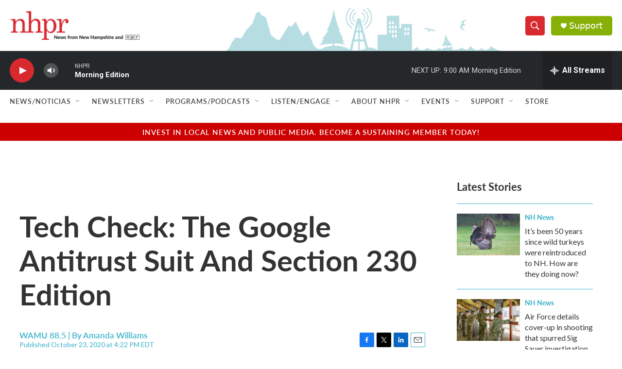

--- FILE ---
content_type: text/html; charset=utf-8
request_url: https://www.google.com/recaptcha/api2/aframe
body_size: 164
content:
<!DOCTYPE HTML><html><head><meta http-equiv="content-type" content="text/html; charset=UTF-8"></head><body><script nonce="MiXLatHhH8YkMwqt5PDrRg">/** Anti-fraud and anti-abuse applications only. See google.com/recaptcha */ try{var clients={'sodar':'https://pagead2.googlesyndication.com/pagead/sodar?'};window.addEventListener("message",function(a){try{if(a.source===window.parent){var b=JSON.parse(a.data);var c=clients[b['id']];if(c){var d=document.createElement('img');d.src=c+b['params']+'&rc='+(localStorage.getItem("rc::a")?sessionStorage.getItem("rc::b"):"");window.document.body.appendChild(d);sessionStorage.setItem("rc::e",parseInt(sessionStorage.getItem("rc::e")||0)+1);localStorage.setItem("rc::h",'1762260621116');}}}catch(b){}});window.parent.postMessage("_grecaptcha_ready", "*");}catch(b){}</script></body></html>